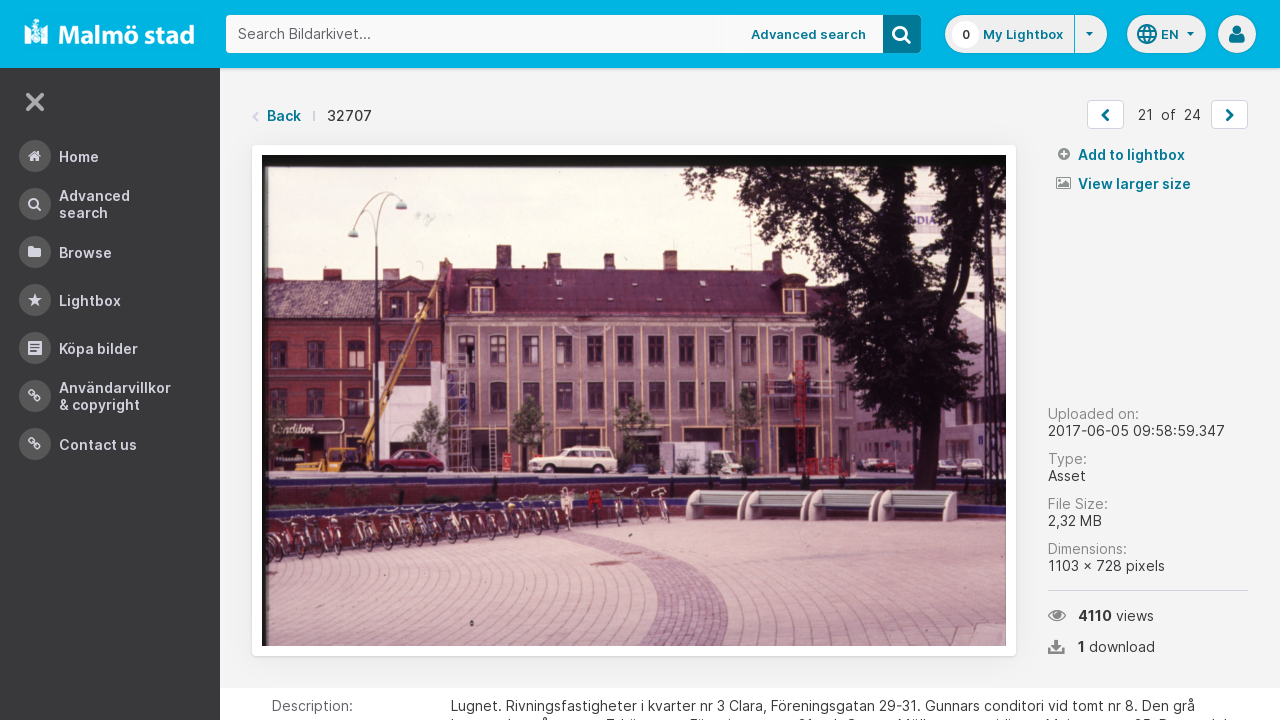

--- FILE ---
content_type: application/javascript
request_url: https://bildarkivet.malmo.se/asset-bank/js/modules/shareFacebook.js
body_size: 1752
content:
/* global popup, formErrors, shareCopy, brightModal */
var shareFacebook;

// -----------------------------------------------
//  This module takes care of the functionality
//  needed once the share by email form has been loaded
//  into the modal.
//  It is called by modals.js
// -----------------------------------------------

shareFacebook = (function() {
    'use strict';

    var $shareLink,
        $modal,
        $shareUrlField;

    function init($shareModal) {
        // init some DOM references
        $modal = $shareModal;
        $shareLink = $modal.find('.js-facebook-share');
        $shareUrlField = $modal.find('.js-sharing-url');

        $shareLink.on('click', function(e) {
            e.preventDefault();

            // Check if terms checkbox exists
            var $termsCheckbox = $modal.find('.js-terms-checkbox');
            if ($termsCheckbox.length > 0) {
                validateCheckbox($termsCheckbox);
            } else {
                launchFacebookPopup();
            }
        });

        $shareUrlField.on('click', function() {
            this.focus();
            this.select();
        });
    }

    function validateCheckbox($termsCheckbox) {
        if ($termsCheckbox.prop('checked')) {
            launchFacebookPopup();
        } else {
            var error = {
                'id': $termsCheckbox.attr('id'),
                'name': $termsCheckbox.attr('name'),
                'message': shareCopy.required
            };

            //checks for a form error existing
            if ($('.form-error').length === 0){
                formErrors.showFieldError(error, $modal);
            }
        }
    }

    function launchFacebookPopup() {
        popup.popupGeneric($shareLink[0]);
        brightModal.closeModal($modal);
    }

    return {
        init:init
    };

}());
